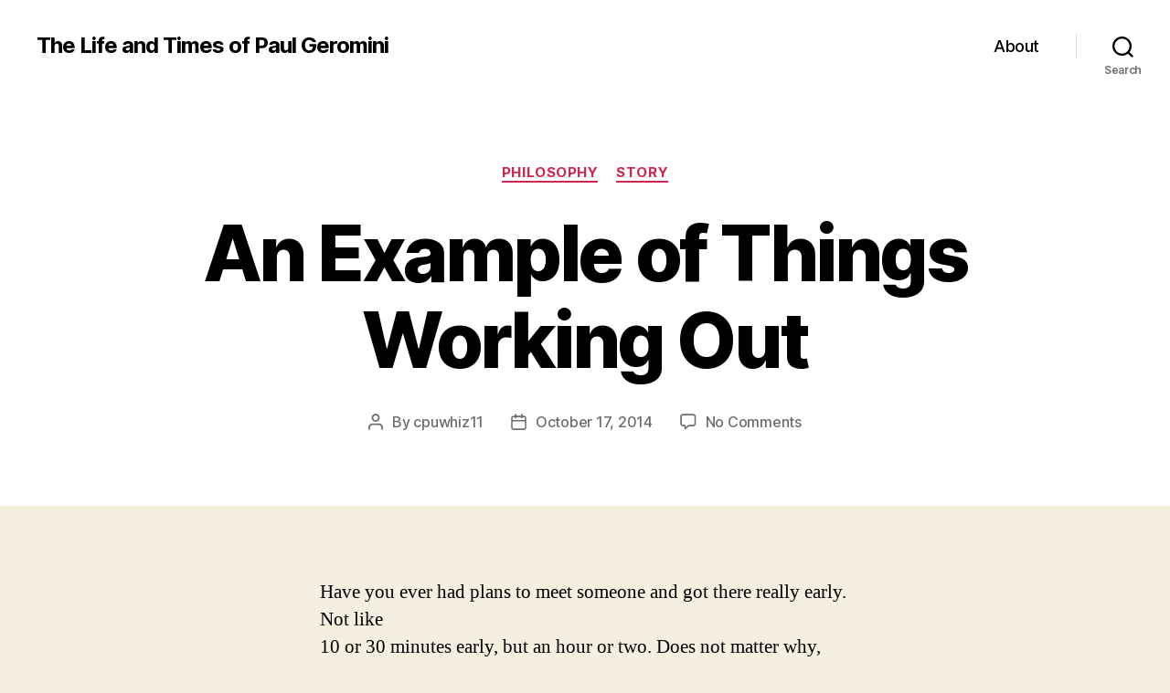

--- FILE ---
content_type: text/html; charset=UTF-8
request_url: https://blog.paulgeromini.com/2014/10/17/an-example-of-things-working-out/
body_size: 13837
content:
<!DOCTYPE html>

<html class="no-js" lang="en-US">

	<head>

		<meta charset="UTF-8">
		<meta name="viewport" content="width=device-width, initial-scale=1.0">

		<link rel="profile" href="https://gmpg.org/xfn/11">

		<title>An Example of Things Working Out &#8211; The Life and Times of Paul Geromini</title>
<meta name='robots' content='max-image-preview:large' />
	<style>img:is([sizes="auto" i], [sizes^="auto," i]) { contain-intrinsic-size: 3000px 1500px }</style>
	<link rel="alternate" type="application/rss+xml" title="The Life and Times of Paul Geromini &raquo; Feed" href="https://blog.paulgeromini.com/feed/" />
<link rel="alternate" type="application/rss+xml" title="The Life and Times of Paul Geromini &raquo; Comments Feed" href="https://blog.paulgeromini.com/comments/feed/" />
<link rel="alternate" type="application/rss+xml" title="The Life and Times of Paul Geromini &raquo; An Example of Things Working Out Comments Feed" href="https://blog.paulgeromini.com/2014/10/17/an-example-of-things-working-out/feed/" />
<script>
window._wpemojiSettings = {"baseUrl":"https:\/\/s.w.org\/images\/core\/emoji\/16.0.1\/72x72\/","ext":".png","svgUrl":"https:\/\/s.w.org\/images\/core\/emoji\/16.0.1\/svg\/","svgExt":".svg","source":{"concatemoji":"https:\/\/blog.paulgeromini.com\/wp-includes\/js\/wp-emoji-release.min.js?ver=6.8.3"}};
/*! This file is auto-generated */
!function(s,n){var o,i,e;function c(e){try{var t={supportTests:e,timestamp:(new Date).valueOf()};sessionStorage.setItem(o,JSON.stringify(t))}catch(e){}}function p(e,t,n){e.clearRect(0,0,e.canvas.width,e.canvas.height),e.fillText(t,0,0);var t=new Uint32Array(e.getImageData(0,0,e.canvas.width,e.canvas.height).data),a=(e.clearRect(0,0,e.canvas.width,e.canvas.height),e.fillText(n,0,0),new Uint32Array(e.getImageData(0,0,e.canvas.width,e.canvas.height).data));return t.every(function(e,t){return e===a[t]})}function u(e,t){e.clearRect(0,0,e.canvas.width,e.canvas.height),e.fillText(t,0,0);for(var n=e.getImageData(16,16,1,1),a=0;a<n.data.length;a++)if(0!==n.data[a])return!1;return!0}function f(e,t,n,a){switch(t){case"flag":return n(e,"\ud83c\udff3\ufe0f\u200d\u26a7\ufe0f","\ud83c\udff3\ufe0f\u200b\u26a7\ufe0f")?!1:!n(e,"\ud83c\udde8\ud83c\uddf6","\ud83c\udde8\u200b\ud83c\uddf6")&&!n(e,"\ud83c\udff4\udb40\udc67\udb40\udc62\udb40\udc65\udb40\udc6e\udb40\udc67\udb40\udc7f","\ud83c\udff4\u200b\udb40\udc67\u200b\udb40\udc62\u200b\udb40\udc65\u200b\udb40\udc6e\u200b\udb40\udc67\u200b\udb40\udc7f");case"emoji":return!a(e,"\ud83e\udedf")}return!1}function g(e,t,n,a){var r="undefined"!=typeof WorkerGlobalScope&&self instanceof WorkerGlobalScope?new OffscreenCanvas(300,150):s.createElement("canvas"),o=r.getContext("2d",{willReadFrequently:!0}),i=(o.textBaseline="top",o.font="600 32px Arial",{});return e.forEach(function(e){i[e]=t(o,e,n,a)}),i}function t(e){var t=s.createElement("script");t.src=e,t.defer=!0,s.head.appendChild(t)}"undefined"!=typeof Promise&&(o="wpEmojiSettingsSupports",i=["flag","emoji"],n.supports={everything:!0,everythingExceptFlag:!0},e=new Promise(function(e){s.addEventListener("DOMContentLoaded",e,{once:!0})}),new Promise(function(t){var n=function(){try{var e=JSON.parse(sessionStorage.getItem(o));if("object"==typeof e&&"number"==typeof e.timestamp&&(new Date).valueOf()<e.timestamp+604800&&"object"==typeof e.supportTests)return e.supportTests}catch(e){}return null}();if(!n){if("undefined"!=typeof Worker&&"undefined"!=typeof OffscreenCanvas&&"undefined"!=typeof URL&&URL.createObjectURL&&"undefined"!=typeof Blob)try{var e="postMessage("+g.toString()+"("+[JSON.stringify(i),f.toString(),p.toString(),u.toString()].join(",")+"));",a=new Blob([e],{type:"text/javascript"}),r=new Worker(URL.createObjectURL(a),{name:"wpTestEmojiSupports"});return void(r.onmessage=function(e){c(n=e.data),r.terminate(),t(n)})}catch(e){}c(n=g(i,f,p,u))}t(n)}).then(function(e){for(var t in e)n.supports[t]=e[t],n.supports.everything=n.supports.everything&&n.supports[t],"flag"!==t&&(n.supports.everythingExceptFlag=n.supports.everythingExceptFlag&&n.supports[t]);n.supports.everythingExceptFlag=n.supports.everythingExceptFlag&&!n.supports.flag,n.DOMReady=!1,n.readyCallback=function(){n.DOMReady=!0}}).then(function(){return e}).then(function(){var e;n.supports.everything||(n.readyCallback(),(e=n.source||{}).concatemoji?t(e.concatemoji):e.wpemoji&&e.twemoji&&(t(e.twemoji),t(e.wpemoji)))}))}((window,document),window._wpemojiSettings);
</script>
<style id='wp-emoji-styles-inline-css'>

	img.wp-smiley, img.emoji {
		display: inline !important;
		border: none !important;
		box-shadow: none !important;
		height: 1em !important;
		width: 1em !important;
		margin: 0 0.07em !important;
		vertical-align: -0.1em !important;
		background: none !important;
		padding: 0 !important;
	}
</style>
<link rel='stylesheet' id='wp-block-library-css' href='https://blog.paulgeromini.com/wp-includes/css/dist/block-library/style.min.css?ver=6.8.3' media='all' />
<style id='classic-theme-styles-inline-css'>
/*! This file is auto-generated */
.wp-block-button__link{color:#fff;background-color:#32373c;border-radius:9999px;box-shadow:none;text-decoration:none;padding:calc(.667em + 2px) calc(1.333em + 2px);font-size:1.125em}.wp-block-file__button{background:#32373c;color:#fff;text-decoration:none}
</style>
<style id='global-styles-inline-css'>
:root{--wp--preset--aspect-ratio--square: 1;--wp--preset--aspect-ratio--4-3: 4/3;--wp--preset--aspect-ratio--3-4: 3/4;--wp--preset--aspect-ratio--3-2: 3/2;--wp--preset--aspect-ratio--2-3: 2/3;--wp--preset--aspect-ratio--16-9: 16/9;--wp--preset--aspect-ratio--9-16: 9/16;--wp--preset--color--black: #000000;--wp--preset--color--cyan-bluish-gray: #abb8c3;--wp--preset--color--white: #ffffff;--wp--preset--color--pale-pink: #f78da7;--wp--preset--color--vivid-red: #cf2e2e;--wp--preset--color--luminous-vivid-orange: #ff6900;--wp--preset--color--luminous-vivid-amber: #fcb900;--wp--preset--color--light-green-cyan: #7bdcb5;--wp--preset--color--vivid-green-cyan: #00d084;--wp--preset--color--pale-cyan-blue: #8ed1fc;--wp--preset--color--vivid-cyan-blue: #0693e3;--wp--preset--color--vivid-purple: #9b51e0;--wp--preset--color--accent: #cd2653;--wp--preset--color--primary: #000000;--wp--preset--color--secondary: #6d6d6d;--wp--preset--color--subtle-background: #dcd7ca;--wp--preset--color--background: #f5efe0;--wp--preset--gradient--vivid-cyan-blue-to-vivid-purple: linear-gradient(135deg,rgba(6,147,227,1) 0%,rgb(155,81,224) 100%);--wp--preset--gradient--light-green-cyan-to-vivid-green-cyan: linear-gradient(135deg,rgb(122,220,180) 0%,rgb(0,208,130) 100%);--wp--preset--gradient--luminous-vivid-amber-to-luminous-vivid-orange: linear-gradient(135deg,rgba(252,185,0,1) 0%,rgba(255,105,0,1) 100%);--wp--preset--gradient--luminous-vivid-orange-to-vivid-red: linear-gradient(135deg,rgba(255,105,0,1) 0%,rgb(207,46,46) 100%);--wp--preset--gradient--very-light-gray-to-cyan-bluish-gray: linear-gradient(135deg,rgb(238,238,238) 0%,rgb(169,184,195) 100%);--wp--preset--gradient--cool-to-warm-spectrum: linear-gradient(135deg,rgb(74,234,220) 0%,rgb(151,120,209) 20%,rgb(207,42,186) 40%,rgb(238,44,130) 60%,rgb(251,105,98) 80%,rgb(254,248,76) 100%);--wp--preset--gradient--blush-light-purple: linear-gradient(135deg,rgb(255,206,236) 0%,rgb(152,150,240) 100%);--wp--preset--gradient--blush-bordeaux: linear-gradient(135deg,rgb(254,205,165) 0%,rgb(254,45,45) 50%,rgb(107,0,62) 100%);--wp--preset--gradient--luminous-dusk: linear-gradient(135deg,rgb(255,203,112) 0%,rgb(199,81,192) 50%,rgb(65,88,208) 100%);--wp--preset--gradient--pale-ocean: linear-gradient(135deg,rgb(255,245,203) 0%,rgb(182,227,212) 50%,rgb(51,167,181) 100%);--wp--preset--gradient--electric-grass: linear-gradient(135deg,rgb(202,248,128) 0%,rgb(113,206,126) 100%);--wp--preset--gradient--midnight: linear-gradient(135deg,rgb(2,3,129) 0%,rgb(40,116,252) 100%);--wp--preset--font-size--small: 18px;--wp--preset--font-size--medium: 20px;--wp--preset--font-size--large: 26.25px;--wp--preset--font-size--x-large: 42px;--wp--preset--font-size--normal: 21px;--wp--preset--font-size--larger: 32px;--wp--preset--spacing--20: 0.44rem;--wp--preset--spacing--30: 0.67rem;--wp--preset--spacing--40: 1rem;--wp--preset--spacing--50: 1.5rem;--wp--preset--spacing--60: 2.25rem;--wp--preset--spacing--70: 3.38rem;--wp--preset--spacing--80: 5.06rem;--wp--preset--shadow--natural: 6px 6px 9px rgba(0, 0, 0, 0.2);--wp--preset--shadow--deep: 12px 12px 50px rgba(0, 0, 0, 0.4);--wp--preset--shadow--sharp: 6px 6px 0px rgba(0, 0, 0, 0.2);--wp--preset--shadow--outlined: 6px 6px 0px -3px rgba(255, 255, 255, 1), 6px 6px rgba(0, 0, 0, 1);--wp--preset--shadow--crisp: 6px 6px 0px rgba(0, 0, 0, 1);}:where(.is-layout-flex){gap: 0.5em;}:where(.is-layout-grid){gap: 0.5em;}body .is-layout-flex{display: flex;}.is-layout-flex{flex-wrap: wrap;align-items: center;}.is-layout-flex > :is(*, div){margin: 0;}body .is-layout-grid{display: grid;}.is-layout-grid > :is(*, div){margin: 0;}:where(.wp-block-columns.is-layout-flex){gap: 2em;}:where(.wp-block-columns.is-layout-grid){gap: 2em;}:where(.wp-block-post-template.is-layout-flex){gap: 1.25em;}:where(.wp-block-post-template.is-layout-grid){gap: 1.25em;}.has-black-color{color: var(--wp--preset--color--black) !important;}.has-cyan-bluish-gray-color{color: var(--wp--preset--color--cyan-bluish-gray) !important;}.has-white-color{color: var(--wp--preset--color--white) !important;}.has-pale-pink-color{color: var(--wp--preset--color--pale-pink) !important;}.has-vivid-red-color{color: var(--wp--preset--color--vivid-red) !important;}.has-luminous-vivid-orange-color{color: var(--wp--preset--color--luminous-vivid-orange) !important;}.has-luminous-vivid-amber-color{color: var(--wp--preset--color--luminous-vivid-amber) !important;}.has-light-green-cyan-color{color: var(--wp--preset--color--light-green-cyan) !important;}.has-vivid-green-cyan-color{color: var(--wp--preset--color--vivid-green-cyan) !important;}.has-pale-cyan-blue-color{color: var(--wp--preset--color--pale-cyan-blue) !important;}.has-vivid-cyan-blue-color{color: var(--wp--preset--color--vivid-cyan-blue) !important;}.has-vivid-purple-color{color: var(--wp--preset--color--vivid-purple) !important;}.has-black-background-color{background-color: var(--wp--preset--color--black) !important;}.has-cyan-bluish-gray-background-color{background-color: var(--wp--preset--color--cyan-bluish-gray) !important;}.has-white-background-color{background-color: var(--wp--preset--color--white) !important;}.has-pale-pink-background-color{background-color: var(--wp--preset--color--pale-pink) !important;}.has-vivid-red-background-color{background-color: var(--wp--preset--color--vivid-red) !important;}.has-luminous-vivid-orange-background-color{background-color: var(--wp--preset--color--luminous-vivid-orange) !important;}.has-luminous-vivid-amber-background-color{background-color: var(--wp--preset--color--luminous-vivid-amber) !important;}.has-light-green-cyan-background-color{background-color: var(--wp--preset--color--light-green-cyan) !important;}.has-vivid-green-cyan-background-color{background-color: var(--wp--preset--color--vivid-green-cyan) !important;}.has-pale-cyan-blue-background-color{background-color: var(--wp--preset--color--pale-cyan-blue) !important;}.has-vivid-cyan-blue-background-color{background-color: var(--wp--preset--color--vivid-cyan-blue) !important;}.has-vivid-purple-background-color{background-color: var(--wp--preset--color--vivid-purple) !important;}.has-black-border-color{border-color: var(--wp--preset--color--black) !important;}.has-cyan-bluish-gray-border-color{border-color: var(--wp--preset--color--cyan-bluish-gray) !important;}.has-white-border-color{border-color: var(--wp--preset--color--white) !important;}.has-pale-pink-border-color{border-color: var(--wp--preset--color--pale-pink) !important;}.has-vivid-red-border-color{border-color: var(--wp--preset--color--vivid-red) !important;}.has-luminous-vivid-orange-border-color{border-color: var(--wp--preset--color--luminous-vivid-orange) !important;}.has-luminous-vivid-amber-border-color{border-color: var(--wp--preset--color--luminous-vivid-amber) !important;}.has-light-green-cyan-border-color{border-color: var(--wp--preset--color--light-green-cyan) !important;}.has-vivid-green-cyan-border-color{border-color: var(--wp--preset--color--vivid-green-cyan) !important;}.has-pale-cyan-blue-border-color{border-color: var(--wp--preset--color--pale-cyan-blue) !important;}.has-vivid-cyan-blue-border-color{border-color: var(--wp--preset--color--vivid-cyan-blue) !important;}.has-vivid-purple-border-color{border-color: var(--wp--preset--color--vivid-purple) !important;}.has-vivid-cyan-blue-to-vivid-purple-gradient-background{background: var(--wp--preset--gradient--vivid-cyan-blue-to-vivid-purple) !important;}.has-light-green-cyan-to-vivid-green-cyan-gradient-background{background: var(--wp--preset--gradient--light-green-cyan-to-vivid-green-cyan) !important;}.has-luminous-vivid-amber-to-luminous-vivid-orange-gradient-background{background: var(--wp--preset--gradient--luminous-vivid-amber-to-luminous-vivid-orange) !important;}.has-luminous-vivid-orange-to-vivid-red-gradient-background{background: var(--wp--preset--gradient--luminous-vivid-orange-to-vivid-red) !important;}.has-very-light-gray-to-cyan-bluish-gray-gradient-background{background: var(--wp--preset--gradient--very-light-gray-to-cyan-bluish-gray) !important;}.has-cool-to-warm-spectrum-gradient-background{background: var(--wp--preset--gradient--cool-to-warm-spectrum) !important;}.has-blush-light-purple-gradient-background{background: var(--wp--preset--gradient--blush-light-purple) !important;}.has-blush-bordeaux-gradient-background{background: var(--wp--preset--gradient--blush-bordeaux) !important;}.has-luminous-dusk-gradient-background{background: var(--wp--preset--gradient--luminous-dusk) !important;}.has-pale-ocean-gradient-background{background: var(--wp--preset--gradient--pale-ocean) !important;}.has-electric-grass-gradient-background{background: var(--wp--preset--gradient--electric-grass) !important;}.has-midnight-gradient-background{background: var(--wp--preset--gradient--midnight) !important;}.has-small-font-size{font-size: var(--wp--preset--font-size--small) !important;}.has-medium-font-size{font-size: var(--wp--preset--font-size--medium) !important;}.has-large-font-size{font-size: var(--wp--preset--font-size--large) !important;}.has-x-large-font-size{font-size: var(--wp--preset--font-size--x-large) !important;}
:where(.wp-block-post-template.is-layout-flex){gap: 1.25em;}:where(.wp-block-post-template.is-layout-grid){gap: 1.25em;}
:where(.wp-block-columns.is-layout-flex){gap: 2em;}:where(.wp-block-columns.is-layout-grid){gap: 2em;}
:root :where(.wp-block-pullquote){font-size: 1.5em;line-height: 1.6;}
</style>
<link rel='stylesheet' id='twentytwenty-style-css' href='https://blog.paulgeromini.com/wp-content/themes/twentytwenty/style.css?ver=2.9' media='all' />
<style id='twentytwenty-style-inline-css'>
.color-accent,.color-accent-hover:hover,.color-accent-hover:focus,:root .has-accent-color,.has-drop-cap:not(:focus):first-letter,.wp-block-button.is-style-outline,a { color: #cd2653; }blockquote,.border-color-accent,.border-color-accent-hover:hover,.border-color-accent-hover:focus { border-color: #cd2653; }button,.button,.faux-button,.wp-block-button__link,.wp-block-file .wp-block-file__button,input[type="button"],input[type="reset"],input[type="submit"],.bg-accent,.bg-accent-hover:hover,.bg-accent-hover:focus,:root .has-accent-background-color,.comment-reply-link { background-color: #cd2653; }.fill-children-accent,.fill-children-accent * { fill: #cd2653; }body,.entry-title a,:root .has-primary-color { color: #000000; }:root .has-primary-background-color { background-color: #000000; }cite,figcaption,.wp-caption-text,.post-meta,.entry-content .wp-block-archives li,.entry-content .wp-block-categories li,.entry-content .wp-block-latest-posts li,.wp-block-latest-comments__comment-date,.wp-block-latest-posts__post-date,.wp-block-embed figcaption,.wp-block-image figcaption,.wp-block-pullquote cite,.comment-metadata,.comment-respond .comment-notes,.comment-respond .logged-in-as,.pagination .dots,.entry-content hr:not(.has-background),hr.styled-separator,:root .has-secondary-color { color: #6d6d6d; }:root .has-secondary-background-color { background-color: #6d6d6d; }pre,fieldset,input,textarea,table,table *,hr { border-color: #dcd7ca; }caption,code,code,kbd,samp,.wp-block-table.is-style-stripes tbody tr:nth-child(odd),:root .has-subtle-background-background-color { background-color: #dcd7ca; }.wp-block-table.is-style-stripes { border-bottom-color: #dcd7ca; }.wp-block-latest-posts.is-grid li { border-top-color: #dcd7ca; }:root .has-subtle-background-color { color: #dcd7ca; }body:not(.overlay-header) .primary-menu > li > a,body:not(.overlay-header) .primary-menu > li > .icon,.modal-menu a,.footer-menu a, .footer-widgets a:where(:not(.wp-block-button__link)),#site-footer .wp-block-button.is-style-outline,.wp-block-pullquote:before,.singular:not(.overlay-header) .entry-header a,.archive-header a,.header-footer-group .color-accent,.header-footer-group .color-accent-hover:hover { color: #cd2653; }.social-icons a,#site-footer button:not(.toggle),#site-footer .button,#site-footer .faux-button,#site-footer .wp-block-button__link,#site-footer .wp-block-file__button,#site-footer input[type="button"],#site-footer input[type="reset"],#site-footer input[type="submit"] { background-color: #cd2653; }.header-footer-group,body:not(.overlay-header) #site-header .toggle,.menu-modal .toggle { color: #000000; }body:not(.overlay-header) .primary-menu ul { background-color: #000000; }body:not(.overlay-header) .primary-menu > li > ul:after { border-bottom-color: #000000; }body:not(.overlay-header) .primary-menu ul ul:after { border-left-color: #000000; }.site-description,body:not(.overlay-header) .toggle-inner .toggle-text,.widget .post-date,.widget .rss-date,.widget_archive li,.widget_categories li,.widget cite,.widget_pages li,.widget_meta li,.widget_nav_menu li,.powered-by-wordpress,.footer-credits .privacy-policy,.to-the-top,.singular .entry-header .post-meta,.singular:not(.overlay-header) .entry-header .post-meta a { color: #6d6d6d; }.header-footer-group pre,.header-footer-group fieldset,.header-footer-group input,.header-footer-group textarea,.header-footer-group table,.header-footer-group table *,.footer-nav-widgets-wrapper,#site-footer,.menu-modal nav *,.footer-widgets-outer-wrapper,.footer-top { border-color: #dcd7ca; }.header-footer-group table caption,body:not(.overlay-header) .header-inner .toggle-wrapper::before { background-color: #dcd7ca; }
</style>
<link rel='stylesheet' id='twentytwenty-fonts-css' href='https://blog.paulgeromini.com/wp-content/themes/twentytwenty/assets/css/font-inter.css?ver=2.9' media='all' />
<link rel='stylesheet' id='twentytwenty-print-style-css' href='https://blog.paulgeromini.com/wp-content/themes/twentytwenty/print.css?ver=2.9' media='print' />
<script src="https://blog.paulgeromini.com/wp-content/themes/twentytwenty/assets/js/index.js?ver=2.9" id="twentytwenty-js-js" defer data-wp-strategy="defer"></script>
<link rel="https://api.w.org/" href="https://blog.paulgeromini.com/wp-json/" /><link rel="alternate" title="JSON" type="application/json" href="https://blog.paulgeromini.com/wp-json/wp/v2/posts/39" /><link rel="EditURI" type="application/rsd+xml" title="RSD" href="https://blog.paulgeromini.com/xmlrpc.php?rsd" />
<meta name="generator" content="WordPress 6.8.3" />
<link rel="canonical" href="https://blog.paulgeromini.com/2014/10/17/an-example-of-things-working-out/" />
<link rel='shortlink' href='https://blog.paulgeromini.com/?p=39' />
<link rel="alternate" title="oEmbed (JSON)" type="application/json+oembed" href="https://blog.paulgeromini.com/wp-json/oembed/1.0/embed?url=https%3A%2F%2Fblog.paulgeromini.com%2F2014%2F10%2F17%2Fan-example-of-things-working-out%2F" />
<link rel="alternate" title="oEmbed (XML)" type="text/xml+oembed" href="https://blog.paulgeromini.com/wp-json/oembed/1.0/embed?url=https%3A%2F%2Fblog.paulgeromini.com%2F2014%2F10%2F17%2Fan-example-of-things-working-out%2F&#038;format=xml" />
	<script>document.documentElement.className = document.documentElement.className.replace( 'no-js', 'js' );</script>
	<style>.recentcomments a{display:inline !important;padding:0 !important;margin:0 !important;}</style>				<style type="text/css" id="c4wp-checkout-css">
					.woocommerce-checkout .c4wp_captcha_field {
						margin-bottom: 10px;
						margin-top: 15px;
						position: relative;
						display: inline-block;
					}
				</style>
							<style type="text/css" id="c4wp-v3-lp-form-css">
				.login #login, .login #lostpasswordform {
					min-width: 350px !important;
				}
				.wpforms-field-c4wp iframe {
					width: 100% !important;
				}
			</style>
			
	</head>

	<body class="wp-singular post-template-default single single-post postid-39 single-format-standard wp-embed-responsive wp-theme-twentytwenty singular enable-search-modal missing-post-thumbnail has-single-pagination showing-comments show-avatars footer-top-visible">

		<a class="skip-link screen-reader-text" href="#site-content">Skip to the content</a>
		<header id="site-header" class="header-footer-group">

			<div class="header-inner section-inner">

				<div class="header-titles-wrapper">

					
						<button class="toggle search-toggle mobile-search-toggle" data-toggle-target=".search-modal" data-toggle-body-class="showing-search-modal" data-set-focus=".search-modal .search-field" aria-expanded="false">
							<span class="toggle-inner">
								<span class="toggle-icon">
									<svg class="svg-icon" aria-hidden="true" role="img" focusable="false" xmlns="http://www.w3.org/2000/svg" width="23" height="23" viewBox="0 0 23 23"><path d="M38.710696,48.0601792 L43,52.3494831 L41.3494831,54 L37.0601792,49.710696 C35.2632422,51.1481185 32.9839107,52.0076499 30.5038249,52.0076499 C24.7027226,52.0076499 20,47.3049272 20,41.5038249 C20,35.7027226 24.7027226,31 30.5038249,31 C36.3049272,31 41.0076499,35.7027226 41.0076499,41.5038249 C41.0076499,43.9839107 40.1481185,46.2632422 38.710696,48.0601792 Z M36.3875844,47.1716785 C37.8030221,45.7026647 38.6734666,43.7048964 38.6734666,41.5038249 C38.6734666,36.9918565 35.0157934,33.3341833 30.5038249,33.3341833 C25.9918565,33.3341833 22.3341833,36.9918565 22.3341833,41.5038249 C22.3341833,46.0157934 25.9918565,49.6734666 30.5038249,49.6734666 C32.7048964,49.6734666 34.7026647,48.8030221 36.1716785,47.3875844 C36.2023931,47.347638 36.2360451,47.3092237 36.2726343,47.2726343 C36.3092237,47.2360451 36.347638,47.2023931 36.3875844,47.1716785 Z" transform="translate(-20 -31)" /></svg>								</span>
								<span class="toggle-text">Search</span>
							</span>
						</button><!-- .search-toggle -->

					
					<div class="header-titles">

						<div class="site-title faux-heading"><a href="https://blog.paulgeromini.com/" rel="home">The Life and Times of Paul Geromini</a></div>
					</div><!-- .header-titles -->

					<button class="toggle nav-toggle mobile-nav-toggle" data-toggle-target=".menu-modal"  data-toggle-body-class="showing-menu-modal" aria-expanded="false" data-set-focus=".close-nav-toggle">
						<span class="toggle-inner">
							<span class="toggle-icon">
								<svg class="svg-icon" aria-hidden="true" role="img" focusable="false" xmlns="http://www.w3.org/2000/svg" width="26" height="7" viewBox="0 0 26 7"><path fill-rule="evenodd" d="M332.5,45 C330.567003,45 329,43.4329966 329,41.5 C329,39.5670034 330.567003,38 332.5,38 C334.432997,38 336,39.5670034 336,41.5 C336,43.4329966 334.432997,45 332.5,45 Z M342,45 C340.067003,45 338.5,43.4329966 338.5,41.5 C338.5,39.5670034 340.067003,38 342,38 C343.932997,38 345.5,39.5670034 345.5,41.5 C345.5,43.4329966 343.932997,45 342,45 Z M351.5,45 C349.567003,45 348,43.4329966 348,41.5 C348,39.5670034 349.567003,38 351.5,38 C353.432997,38 355,39.5670034 355,41.5 C355,43.4329966 353.432997,45 351.5,45 Z" transform="translate(-329 -38)" /></svg>							</span>
							<span class="toggle-text">Menu</span>
						</span>
					</button><!-- .nav-toggle -->

				</div><!-- .header-titles-wrapper -->

				<div class="header-navigation-wrapper">

					
							<nav class="primary-menu-wrapper" aria-label="Horizontal">

								<ul class="primary-menu reset-list-style">

								<li class="page_item page-item-2"><a href="https://blog.paulgeromini.com/sample-page/">About</a></li>

								</ul>

							</nav><!-- .primary-menu-wrapper -->

						
						<div class="header-toggles hide-no-js">

						
							<div class="toggle-wrapper search-toggle-wrapper">

								<button class="toggle search-toggle desktop-search-toggle" data-toggle-target=".search-modal" data-toggle-body-class="showing-search-modal" data-set-focus=".search-modal .search-field" aria-expanded="false">
									<span class="toggle-inner">
										<svg class="svg-icon" aria-hidden="true" role="img" focusable="false" xmlns="http://www.w3.org/2000/svg" width="23" height="23" viewBox="0 0 23 23"><path d="M38.710696,48.0601792 L43,52.3494831 L41.3494831,54 L37.0601792,49.710696 C35.2632422,51.1481185 32.9839107,52.0076499 30.5038249,52.0076499 C24.7027226,52.0076499 20,47.3049272 20,41.5038249 C20,35.7027226 24.7027226,31 30.5038249,31 C36.3049272,31 41.0076499,35.7027226 41.0076499,41.5038249 C41.0076499,43.9839107 40.1481185,46.2632422 38.710696,48.0601792 Z M36.3875844,47.1716785 C37.8030221,45.7026647 38.6734666,43.7048964 38.6734666,41.5038249 C38.6734666,36.9918565 35.0157934,33.3341833 30.5038249,33.3341833 C25.9918565,33.3341833 22.3341833,36.9918565 22.3341833,41.5038249 C22.3341833,46.0157934 25.9918565,49.6734666 30.5038249,49.6734666 C32.7048964,49.6734666 34.7026647,48.8030221 36.1716785,47.3875844 C36.2023931,47.347638 36.2360451,47.3092237 36.2726343,47.2726343 C36.3092237,47.2360451 36.347638,47.2023931 36.3875844,47.1716785 Z" transform="translate(-20 -31)" /></svg>										<span class="toggle-text">Search</span>
									</span>
								</button><!-- .search-toggle -->

							</div>

							
						</div><!-- .header-toggles -->
						
				</div><!-- .header-navigation-wrapper -->

			</div><!-- .header-inner -->

			<div class="search-modal cover-modal header-footer-group" data-modal-target-string=".search-modal" role="dialog" aria-modal="true" aria-label="Search">

	<div class="search-modal-inner modal-inner">

		<div class="section-inner">

			<form role="search" aria-label="Search for:" method="get" class="search-form" action="https://blog.paulgeromini.com/">
	<label for="search-form-1">
		<span class="screen-reader-text">
			Search for:		</span>
		<input type="search" id="search-form-1" class="search-field" placeholder="Search &hellip;" value="" name="s" />
	</label>
	<input type="submit" class="search-submit" value="Search" />
</form>

			<button class="toggle search-untoggle close-search-toggle fill-children-current-color" data-toggle-target=".search-modal" data-toggle-body-class="showing-search-modal" data-set-focus=".search-modal .search-field">
				<span class="screen-reader-text">
					Close search				</span>
				<svg class="svg-icon" aria-hidden="true" role="img" focusable="false" xmlns="http://www.w3.org/2000/svg" width="16" height="16" viewBox="0 0 16 16"><polygon fill="" fill-rule="evenodd" points="6.852 7.649 .399 1.195 1.445 .149 7.899 6.602 14.352 .149 15.399 1.195 8.945 7.649 15.399 14.102 14.352 15.149 7.899 8.695 1.445 15.149 .399 14.102" /></svg>			</button><!-- .search-toggle -->

		</div><!-- .section-inner -->

	</div><!-- .search-modal-inner -->

</div><!-- .menu-modal -->

		</header><!-- #site-header -->

		
<div class="menu-modal cover-modal header-footer-group" data-modal-target-string=".menu-modal">

	<div class="menu-modal-inner modal-inner">

		<div class="menu-wrapper section-inner">

			<div class="menu-top">

				<button class="toggle close-nav-toggle fill-children-current-color" data-toggle-target=".menu-modal" data-toggle-body-class="showing-menu-modal" data-set-focus=".menu-modal">
					<span class="toggle-text">Close Menu</span>
					<svg class="svg-icon" aria-hidden="true" role="img" focusable="false" xmlns="http://www.w3.org/2000/svg" width="16" height="16" viewBox="0 0 16 16"><polygon fill="" fill-rule="evenodd" points="6.852 7.649 .399 1.195 1.445 .149 7.899 6.602 14.352 .149 15.399 1.195 8.945 7.649 15.399 14.102 14.352 15.149 7.899 8.695 1.445 15.149 .399 14.102" /></svg>				</button><!-- .nav-toggle -->

				
					<nav class="mobile-menu" aria-label="Mobile">

						<ul class="modal-menu reset-list-style">

						<li class="page_item page-item-2"><div class="ancestor-wrapper"><a href="https://blog.paulgeromini.com/sample-page/">About</a></div><!-- .ancestor-wrapper --></li>

						</ul>

					</nav>

					
			</div><!-- .menu-top -->

			<div class="menu-bottom">

				
			</div><!-- .menu-bottom -->

		</div><!-- .menu-wrapper -->

	</div><!-- .menu-modal-inner -->

</div><!-- .menu-modal -->

<main id="site-content">

	
<article class="post-39 post type-post status-publish format-standard hentry category-philosophy category-story" id="post-39">

	
<header class="entry-header has-text-align-center header-footer-group">

	<div class="entry-header-inner section-inner medium">

		
			<div class="entry-categories">
				<span class="screen-reader-text">
					Categories				</span>
				<div class="entry-categories-inner">
					<a href="https://blog.paulgeromini.com/category/philosophy/" rel="category tag">Philosophy</a> <a href="https://blog.paulgeromini.com/category/story/" rel="category tag">Story</a>				</div><!-- .entry-categories-inner -->
			</div><!-- .entry-categories -->

			<h1 class="entry-title">An Example of Things Working Out</h1>
		<div class="post-meta-wrapper post-meta-single post-meta-single-top">

			<ul class="post-meta">

									<li class="post-author meta-wrapper">
						<span class="meta-icon">
							<span class="screen-reader-text">
								Post author							</span>
							<svg class="svg-icon" aria-hidden="true" role="img" focusable="false" xmlns="http://www.w3.org/2000/svg" width="18" height="20" viewBox="0 0 18 20"><path fill="" d="M18,19 C18,19.5522847 17.5522847,20 17,20 C16.4477153,20 16,19.5522847 16,19 L16,17 C16,15.3431458 14.6568542,14 13,14 L5,14 C3.34314575,14 2,15.3431458 2,17 L2,19 C2,19.5522847 1.55228475,20 1,20 C0.44771525,20 0,19.5522847 0,19 L0,17 C0,14.2385763 2.23857625,12 5,12 L13,12 C15.7614237,12 18,14.2385763 18,17 L18,19 Z M9,10 C6.23857625,10 4,7.76142375 4,5 C4,2.23857625 6.23857625,0 9,0 C11.7614237,0 14,2.23857625 14,5 C14,7.76142375 11.7614237,10 9,10 Z M9,8 C10.6568542,8 12,6.65685425 12,5 C12,3.34314575 10.6568542,2 9,2 C7.34314575,2 6,3.34314575 6,5 C6,6.65685425 7.34314575,8 9,8 Z" /></svg>						</span>
						<span class="meta-text">
							By <a href="https://blog.paulgeromini.com/author/cpuwhiz11/">cpuwhiz11</a>						</span>
					</li>
										<li class="post-date meta-wrapper">
						<span class="meta-icon">
							<span class="screen-reader-text">
								Post date							</span>
							<svg class="svg-icon" aria-hidden="true" role="img" focusable="false" xmlns="http://www.w3.org/2000/svg" width="18" height="19" viewBox="0 0 18 19"><path fill="" d="M4.60069444,4.09375 L3.25,4.09375 C2.47334957,4.09375 1.84375,4.72334957 1.84375,5.5 L1.84375,7.26736111 L16.15625,7.26736111 L16.15625,5.5 C16.15625,4.72334957 15.5266504,4.09375 14.75,4.09375 L13.3993056,4.09375 L13.3993056,4.55555556 C13.3993056,5.02154581 13.0215458,5.39930556 12.5555556,5.39930556 C12.0895653,5.39930556 11.7118056,5.02154581 11.7118056,4.55555556 L11.7118056,4.09375 L6.28819444,4.09375 L6.28819444,4.55555556 C6.28819444,5.02154581 5.9104347,5.39930556 5.44444444,5.39930556 C4.97845419,5.39930556 4.60069444,5.02154581 4.60069444,4.55555556 L4.60069444,4.09375 Z M6.28819444,2.40625 L11.7118056,2.40625 L11.7118056,1 C11.7118056,0.534009742 12.0895653,0.15625 12.5555556,0.15625 C13.0215458,0.15625 13.3993056,0.534009742 13.3993056,1 L13.3993056,2.40625 L14.75,2.40625 C16.4586309,2.40625 17.84375,3.79136906 17.84375,5.5 L17.84375,15.875 C17.84375,17.5836309 16.4586309,18.96875 14.75,18.96875 L3.25,18.96875 C1.54136906,18.96875 0.15625,17.5836309 0.15625,15.875 L0.15625,5.5 C0.15625,3.79136906 1.54136906,2.40625 3.25,2.40625 L4.60069444,2.40625 L4.60069444,1 C4.60069444,0.534009742 4.97845419,0.15625 5.44444444,0.15625 C5.9104347,0.15625 6.28819444,0.534009742 6.28819444,1 L6.28819444,2.40625 Z M1.84375,8.95486111 L1.84375,15.875 C1.84375,16.6516504 2.47334957,17.28125 3.25,17.28125 L14.75,17.28125 C15.5266504,17.28125 16.15625,16.6516504 16.15625,15.875 L16.15625,8.95486111 L1.84375,8.95486111 Z" /></svg>						</span>
						<span class="meta-text">
							<a href="https://blog.paulgeromini.com/2014/10/17/an-example-of-things-working-out/">October 17, 2014</a>
						</span>
					</li>
										<li class="post-comment-link meta-wrapper">
						<span class="meta-icon">
							<svg class="svg-icon" aria-hidden="true" role="img" focusable="false" xmlns="http://www.w3.org/2000/svg" width="19" height="19" viewBox="0 0 19 19"><path d="M9.43016863,13.2235931 C9.58624731,13.094699 9.7823475,13.0241935 9.98476849,13.0241935 L15.0564516,13.0241935 C15.8581553,13.0241935 16.5080645,12.3742843 16.5080645,11.5725806 L16.5080645,3.44354839 C16.5080645,2.64184472 15.8581553,1.99193548 15.0564516,1.99193548 L3.44354839,1.99193548 C2.64184472,1.99193548 1.99193548,2.64184472 1.99193548,3.44354839 L1.99193548,11.5725806 C1.99193548,12.3742843 2.64184472,13.0241935 3.44354839,13.0241935 L5.76612903,13.0241935 C6.24715123,13.0241935 6.63709677,13.4141391 6.63709677,13.8951613 L6.63709677,15.5301903 L9.43016863,13.2235931 Z M3.44354839,14.766129 C1.67980032,14.766129 0.25,13.3363287 0.25,11.5725806 L0.25,3.44354839 C0.25,1.67980032 1.67980032,0.25 3.44354839,0.25 L15.0564516,0.25 C16.8201997,0.25 18.25,1.67980032 18.25,3.44354839 L18.25,11.5725806 C18.25,13.3363287 16.8201997,14.766129 15.0564516,14.766129 L10.2979143,14.766129 L6.32072889,18.0506004 C5.75274472,18.5196577 4.89516129,18.1156602 4.89516129,17.3790323 L4.89516129,14.766129 L3.44354839,14.766129 Z" /></svg>						</span>
						<span class="meta-text">
							<a href="https://blog.paulgeromini.com/2014/10/17/an-example-of-things-working-out/#respond">No Comments<span class="screen-reader-text"> on An Example of Things Working Out</span></a>						</span>
					</li>
					
			</ul><!-- .post-meta -->

		</div><!-- .post-meta-wrapper -->

		
	</div><!-- .entry-header-inner -->

</header><!-- .entry-header -->

	<div class="post-inner thin ">

		<div class="entry-content">

			<p>Have you ever had plans to meet someone and got there really early. Not like<br />
10 or 30 minutes early, but an hour or two. Does not matter why, maybe you got<br />
the time wrong, or vastly over estimated how long it would take to get there.<br />
What would you do while you waited? Would you get a snack, try and find<br />
something to read, sit around aimlessly? Me, I like to walk around wherever I<br />
am. Maybe it is a big building with a lot of corridors. Perhaps it is a school<br />
ground with some forest paths. Regardless, it is time for an unplanned<br />
constitutional. Maybe I go left, maybe I go right. Perhaps I take this path,<br />
perhaps I take the other. I will not quote Frost at you, but you get the idea.<br />
Sometimes I see people, sometimes I do not, depends where I am. Not the point<br />
of the exercise. I am just burning time waiting. And yet, something else is at<br />
play here. The walk is time limited. You have an end time at which your<br />
wanderings must stop. What if that were not true, what if you just kept walking<br />
and saw everything you could? What would change? Maybe you would see something<br />
unexpected or maybe, low odds that it might be, you would change? This is a<br />
little story of how little things changed me.</p>
<p>Back in University (sometimes it is fun to be pretentious) a few days before<br />
my first undergraduate class there was a club fair. A kind of menagerie where<br />
people convince you to join their clique. The school had a pretty clever play<br />
of only serving lunch that day next to the club fair. So I found myself eating<br />
some Aramark &#8216;food&#8217; and poking around the tables. Nothing much of interest to<br />
me. I got hit up to join the Society of Black Engineers. Which got the academic<br />
intent right, but maybe missed some other clues. We live in a color blind<br />
society though so I cannot fault them. Things were pretty much a dud so I<br />
started to work my way back to my dorm. Oddly though, while I was making my<br />
exit, I spotted a friend from high school poking around a club table. This was<br />
surprising for two reasons:</p>
<p>1. This friend was a year older than I, yet remembered me.</p>
<p>2. I had no idea he went to this school.</p>
<p>It was a pleasant surprise, serendipitous for those of you studying for<br />
<a href="http://en.wikipedia.org/wiki/University_Challenge">University<br />
Challenge</a>. There was some minor talking had. It was a hot day. He was<br />
actually there to promote a club, The Society of Physics Students (presumably<br />
all college clubs are societies). Not that he was a major player in the<br />
organization. I suspect, like me, he was there for lunch and wanted to eat near<br />
some people he knew. Regardless, it was fun, speaking of things past and<br />
present. The club was running some simple experiments, playing with a spinning<br />
wheel to show angular momentum, physic things. They gave me the first meeting<br />
date, whatever, I did not really care.</p>
<p>A week goes by, turns out I do care. New school, new Paul. One of those<br />
points turned out to be true. So I am looking for the room, a little before the<br />
meeting time, and the thing about Umass Lowell is they named these two building<br />
next to each other Olsen and Olney. Incredibly easy to get missed up. So,<br />
expectedly, I go to the wrong room first. The tip off was it was an office, and<br />
the second clue was it was empty. I go to the other building and try the same<br />
room number over there. I give the door a tentative push, it is locked, key<br />
card reader outside. How could it be this room? Why would it be locked? At<br />
least the other one was open. So that was an anticlimax, but I know know the<br />
building names a little better. I am walking away with my back to the door when<br />
it opens which I was not expecting to happen.</p>
<p>&#8220;You looking for SPS?&#8221;</p>
<p>&#8220;Yes&#8221;</p>
<p>&#8220;Cool&#8221;</p>
<p>That is not the exact conversation, but it is the intent. I became an SPS<br />
member a handful of minutes later even though I was not studying physics nor<br />
taking a physics class. Then I made some new friends who would be one of the<br />
few constants for my next four years. The name of the club was SPS, but it was<br />
more of a social than academic organization. Very useful to know people who<br />
were more experienced than I in many fields. They kept me in the loop for<br />
things to do and kept me sane. I remember the dinners we would have. Hour long<br />
affairs, people coming and going. Leaving far after closing time. I never ate<br />
and talked so much in a cafeteria before. Six years on the contact has lessened<br />
with distance, but we still drop notes on occasion.</p>
<p>Now consider one point in this story. The locked door. What if I had not<br />
pushed it? No one would have know I was there, I would not have been in SPS,<br />
and my life would be lesser for it. Now how often does that &#8216;what if&#8217; happen? I<br />
got lucky this time, but I am sure I missed the connection more often than<br />
not.</p>
<p>Just got to keep walking I guess.</p>

		</div><!-- .entry-content -->

	</div><!-- .post-inner -->

	<div class="section-inner">
		
	</div><!-- .section-inner -->

	
	<nav class="pagination-single section-inner" aria-label="Post">

		<hr class="styled-separator is-style-wide" aria-hidden="true" />

		<div class="pagination-single-inner">

			
				<a class="previous-post" href="https://blog.paulgeromini.com/2014/10/06/oracle-openworld-and-javaone-2014/">
					<span class="arrow" aria-hidden="true">&larr;</span>
					<span class="title"><span class="title-inner">Oracle OpenWorld and JavaOne 2014</span></span>
				</a>

				
				<a class="next-post" href="https://blog.paulgeromini.com/2014/11/07/your-system-is-finite/">
					<span class="arrow" aria-hidden="true">&rarr;</span>
						<span class="title"><span class="title-inner">Your System is Finite</span></span>
				</a>
				
		</div><!-- .pagination-single-inner -->

		<hr class="styled-separator is-style-wide" aria-hidden="true" />

	</nav><!-- .pagination-single -->

	
		<div class="comments-wrapper section-inner">

				<div id="respond" class="comment-respond">
		<h2 id="reply-title" class="comment-reply-title">Leave a Reply <small><a rel="nofollow" id="cancel-comment-reply-link" href="/2014/10/17/an-example-of-things-working-out/#respond" style="display:none;">Cancel reply</a></small></h2><p class="must-log-in">You must be <a href="https://blog.paulgeromini.com/wp-login.php?redirect_to=https%3A%2F%2Fblog.paulgeromini.com%2F2014%2F10%2F17%2Fan-example-of-things-working-out%2F">logged in</a> to post a comment.</p>	</div><!-- #respond -->
	
		</div><!-- .comments-wrapper -->

		
</article><!-- .post -->

</main><!-- #site-content -->


	<div class="footer-nav-widgets-wrapper header-footer-group">

		<div class="footer-inner section-inner">

			
			
				<aside class="footer-widgets-outer-wrapper">

					<div class="footer-widgets-wrapper">

						
							<div class="footer-widgets column-one grid-item">
								<div class="widget widget_search"><div class="widget-content"><form role="search"  method="get" class="search-form" action="https://blog.paulgeromini.com/">
	<label for="search-form-2">
		<span class="screen-reader-text">
			Search for:		</span>
		<input type="search" id="search-form-2" class="search-field" placeholder="Search &hellip;" value="" name="s" />
	</label>
	<input type="submit" class="search-submit" value="Search" />
</form>
</div></div>
		<div class="widget widget_recent_entries"><div class="widget-content">
		<h2 class="widget-title subheading heading-size-3">Recent Posts</h2><nav aria-label="Recent Posts">
		<ul>
											<li>
					<a href="https://blog.paulgeromini.com/2025/07/23/amv-the-bloody-refrain/">AMV: The Bloody Refrain</a>
									</li>
											<li>
					<a href="https://blog.paulgeromini.com/2025/06/24/amv-some-memories-are-more-clear-than-others/">AMV: Some Memories Are More Clear Than Others</a>
									</li>
											<li>
					<a href="https://blog.paulgeromini.com/2025/06/11/amv-class-warfare/">AMV: Class Warfare</a>
									</li>
											<li>
					<a href="https://blog.paulgeromini.com/2025/05/27/eight-years-at-netnumber-now-titan-ium-owned-by-lumine/">Eight Years at NetNumber (now Titan.ium owned by Lumine)</a>
									</li>
											<li>
					<a href="https://blog.paulgeromini.com/2025/05/23/amv-my-hearing-is-bad/">AMV: My Hearing is Bad</a>
									</li>
					</ul>

		</nav></div></div><div class="widget widget_recent_comments"><div class="widget-content"><h2 class="widget-title subheading heading-size-3">Recent Comments</h2><nav aria-label="Recent Comments"><ul id="recentcomments"><li class="recentcomments"><span class="comment-author-link"><a href="https://blog.paulgeromini.com/2025/03/04/amv-irias-darkplace-a-quadriptych-fairy-tale/" class="url" rel="ugc">AMV: Iria&#8217;s Darkplace &#8211; A Quadriptych Fairy Tale &#8211; The Life and Times of Paul Geromini</a></span> on <a href="https://blog.paulgeromini.com/2024/07/05/amv-series-patriotism/#comment-9">AMV Series: Patriotism</a></li><li class="recentcomments"><span class="comment-author-link"><a href="https://blog.paulgeromini.com/2024/08/08/amv-the-secondary-target/" class="url" rel="ugc">AMV: The Secondary Target &#8211; The Life and Times of Paul Geromini</a></span> on <a href="https://blog.paulgeromini.com/2023/06/29/amv-many-faces-one-story-the-japanese-siege-of-port-arthur/#comment-8">AMV: Many Faces, One Story: The Japanese Siege of Port Arthur</a></li><li class="recentcomments"><span class="comment-author-link"><a href="https://blog.paulgeromini.com/2024/05/28/seven-years-at-netnumber-now-titan-ium-owned-by-lumine/" class="url" rel="ugc">Seven Years at NetNumber (now Titan.ium owned by Lumine) &#8211; The Life and Times of Paul Geromini</a></span> on <a href="https://blog.paulgeromini.com/2023/05/22/six-years-at-netnumber-or-titan-ium-or-lumene/#comment-7">Six Years at NetNumber (or Titan.ium or Lumene)</a></li><li class="recentcomments"><span class="comment-author-link"><a href="https://blog.paulgeromini.com/2024/03/04/amv-the-square/" class="url" rel="ugc">AMV: The Square &#8211; The Life and Times of Paul Geromini</a></span> on <a href="https://blog.paulgeromini.com/2023/08/28/amv-the-first-and-last-men/#comment-6">AMV: The First and Last Men</a></li><li class="recentcomments"><span class="comment-author-link"><a href="https://cutfilmtovent.wordpress.com/2024/01/03/favorite-amvs-of-2023-introduction-special-mentions/" class="url" rel="ugc external nofollow">Favorite AMVs of 2023 (Introduction/Special Mentions) | Cutfilm Tovent</a></span> on <a href="https://blog.paulgeromini.com/2023/06/29/amv-many-faces-one-story-the-japanese-siege-of-port-arthur/#comment-5">AMV: Many Faces, One Story: The Japanese Siege of Port Arthur</a></li></ul></nav></div></div>							</div>

						
						
							<div class="footer-widgets column-two grid-item">
								<div class="widget widget_archive"><div class="widget-content"><h2 class="widget-title subheading heading-size-3">Archives</h2><nav aria-label="Archives">
			<ul>
					<li><a href='https://blog.paulgeromini.com/2025/07/'>July 2025</a></li>
	<li><a href='https://blog.paulgeromini.com/2025/06/'>June 2025</a></li>
	<li><a href='https://blog.paulgeromini.com/2025/05/'>May 2025</a></li>
	<li><a href='https://blog.paulgeromini.com/2025/03/'>March 2025</a></li>
	<li><a href='https://blog.paulgeromini.com/2024/08/'>August 2024</a></li>
	<li><a href='https://blog.paulgeromini.com/2024/07/'>July 2024</a></li>
	<li><a href='https://blog.paulgeromini.com/2024/05/'>May 2024</a></li>
	<li><a href='https://blog.paulgeromini.com/2024/03/'>March 2024</a></li>
	<li><a href='https://blog.paulgeromini.com/2023/12/'>December 2023</a></li>
	<li><a href='https://blog.paulgeromini.com/2023/09/'>September 2023</a></li>
	<li><a href='https://blog.paulgeromini.com/2023/08/'>August 2023</a></li>
	<li><a href='https://blog.paulgeromini.com/2023/06/'>June 2023</a></li>
	<li><a href='https://blog.paulgeromini.com/2023/05/'>May 2023</a></li>
	<li><a href='https://blog.paulgeromini.com/2023/03/'>March 2023</a></li>
	<li><a href='https://blog.paulgeromini.com/2022/08/'>August 2022</a></li>
	<li><a href='https://blog.paulgeromini.com/2022/05/'>May 2022</a></li>
	<li><a href='https://blog.paulgeromini.com/2021/09/'>September 2021</a></li>
	<li><a href='https://blog.paulgeromini.com/2021/05/'>May 2021</a></li>
	<li><a href='https://blog.paulgeromini.com/2021/02/'>February 2021</a></li>
	<li><a href='https://blog.paulgeromini.com/2020/05/'>May 2020</a></li>
	<li><a href='https://blog.paulgeromini.com/2020/04/'>April 2020</a></li>
	<li><a href='https://blog.paulgeromini.com/2020/01/'>January 2020</a></li>
	<li><a href='https://blog.paulgeromini.com/2019/08/'>August 2019</a></li>
	<li><a href='https://blog.paulgeromini.com/2019/05/'>May 2019</a></li>
	<li><a href='https://blog.paulgeromini.com/2018/07/'>July 2018</a></li>
	<li><a href='https://blog.paulgeromini.com/2018/05/'>May 2018</a></li>
	<li><a href='https://blog.paulgeromini.com/2018/04/'>April 2018</a></li>
	<li><a href='https://blog.paulgeromini.com/2017/08/'>August 2017</a></li>
	<li><a href='https://blog.paulgeromini.com/2017/07/'>July 2017</a></li>
	<li><a href='https://blog.paulgeromini.com/2017/04/'>April 2017</a></li>
	<li><a href='https://blog.paulgeromini.com/2017/03/'>March 2017</a></li>
	<li><a href='https://blog.paulgeromini.com/2016/10/'>October 2016</a></li>
	<li><a href='https://blog.paulgeromini.com/2016/07/'>July 2016</a></li>
	<li><a href='https://blog.paulgeromini.com/2016/05/'>May 2016</a></li>
	<li><a href='https://blog.paulgeromini.com/2016/03/'>March 2016</a></li>
	<li><a href='https://blog.paulgeromini.com/2016/02/'>February 2016</a></li>
	<li><a href='https://blog.paulgeromini.com/2015/10/'>October 2015</a></li>
	<li><a href='https://blog.paulgeromini.com/2015/08/'>August 2015</a></li>
	<li><a href='https://blog.paulgeromini.com/2015/07/'>July 2015</a></li>
	<li><a href='https://blog.paulgeromini.com/2015/06/'>June 2015</a></li>
	<li><a href='https://blog.paulgeromini.com/2015/05/'>May 2015</a></li>
	<li><a href='https://blog.paulgeromini.com/2015/04/'>April 2015</a></li>
	<li><a href='https://blog.paulgeromini.com/2015/03/'>March 2015</a></li>
	<li><a href='https://blog.paulgeromini.com/2015/02/'>February 2015</a></li>
	<li><a href='https://blog.paulgeromini.com/2014/12/'>December 2014</a></li>
	<li><a href='https://blog.paulgeromini.com/2014/11/'>November 2014</a></li>
	<li><a href='https://blog.paulgeromini.com/2014/10/'>October 2014</a></li>
	<li><a href='https://blog.paulgeromini.com/2014/09/'>September 2014</a></li>
	<li><a href='https://blog.paulgeromini.com/2014/08/'>August 2014</a></li>
	<li><a href='https://blog.paulgeromini.com/2014/07/'>July 2014</a></li>
	<li><a href='https://blog.paulgeromini.com/2014/06/'>June 2014</a></li>
	<li><a href='https://blog.paulgeromini.com/2014/05/'>May 2014</a></li>
			</ul>

			</nav></div></div><div class="widget widget_categories"><div class="widget-content"><h2 class="widget-title subheading heading-size-3">Categories</h2><nav aria-label="Categories">
			<ul>
					<li class="cat-item cat-item-34"><a href="https://blog.paulgeromini.com/category/amv/">AMV</a>
</li>
	<li class="cat-item cat-item-4"><a href="https://blog.paulgeromini.com/category/anime/">Anime</a>
</li>
	<li class="cat-item cat-item-8"><a href="https://blog.paulgeromini.com/category/confessions/">Confessions</a>
</li>
	<li class="cat-item cat-item-7"><a href="https://blog.paulgeromini.com/category/convention/">Convention</a>
</li>
	<li class="cat-item cat-item-13"><a href="https://blog.paulgeromini.com/category/cosplay/">Cosplay</a>
</li>
	<li class="cat-item cat-item-2"><a href="https://blog.paulgeromini.com/category/engineering/">Engineering</a>
</li>
	<li class="cat-item cat-item-25"><a href="https://blog.paulgeromini.com/category/ethics/">Ethics</a>
</li>
	<li class="cat-item cat-item-24"><a href="https://blog.paulgeromini.com/category/football/">Football</a>
</li>
	<li class="cat-item cat-item-12"><a href="https://blog.paulgeromini.com/category/future/">Future</a>
</li>
	<li class="cat-item cat-item-14"><a href="https://blog.paulgeromini.com/category/gamedesign/">GameDesign</a>
</li>
	<li class="cat-item cat-item-33"><a href="https://blog.paulgeromini.com/category/guns/">Guns</a>
</li>
	<li class="cat-item cat-item-32"><a href="https://blog.paulgeromini.com/category/hobbies/">Hobbies</a>
</li>
	<li class="cat-item cat-item-10"><a href="https://blog.paulgeromini.com/category/home/">Home</a>
</li>
	<li class="cat-item cat-item-18"><a href="https://blog.paulgeromini.com/category/java/">Java</a>
</li>
	<li class="cat-item cat-item-5"><a href="https://blog.paulgeromini.com/category/musings/">Musings</a>
</li>
	<li class="cat-item cat-item-20"><a href="https://blog.paulgeromini.com/category/obituary/">Obituary</a>
</li>
	<li class="cat-item cat-item-17"><a href="https://blog.paulgeromini.com/category/philosophy/">Philosophy</a>
</li>
	<li class="cat-item cat-item-3"><a href="https://blog.paulgeromini.com/category/projects/">Projects</a>
</li>
	<li class="cat-item cat-item-31"><a href="https://blog.paulgeromini.com/category/reloading/">Reloading</a>
</li>
	<li class="cat-item cat-item-6"><a href="https://blog.paulgeromini.com/category/review/">Review</a>
</li>
	<li class="cat-item cat-item-11"><a href="https://blog.paulgeromini.com/category/scifi/">SciFi</a>
</li>
	<li class="cat-item cat-item-19"><a href="https://blog.paulgeromini.com/category/story/">Story</a>
</li>
	<li class="cat-item cat-item-22"><a href="https://blog.paulgeromini.com/category/tianstl/">TIANSTL</a>
</li>
	<li class="cat-item cat-item-16"><a href="https://blog.paulgeromini.com/category/travel/">Travel</a>
</li>
	<li class="cat-item cat-item-23"><a href="https://blog.paulgeromini.com/category/tv/">TV</a>
</li>
	<li class="cat-item cat-item-1"><a href="https://blog.paulgeromini.com/category/uncategorized/">Uncategorized</a>
</li>
	<li class="cat-item cat-item-15"><a href="https://blog.paulgeromini.com/category/video-games/">Video Games</a>
</li>
	<li class="cat-item cat-item-21"><a href="https://blog.paulgeromini.com/category/words/">Words</a>
</li>
	<li class="cat-item cat-item-9"><a href="https://blog.paulgeromini.com/category/work/">Work</a>
</li>
			</ul>

			</nav></div></div><div class="widget widget_meta"><div class="widget-content"><h2 class="widget-title subheading heading-size-3">Meta</h2><nav aria-label="Meta">
		<ul>
			<li><a href="https://blog.paulgeromini.com/wp-login.php?action=register">Register</a></li>			<li><a href="https://blog.paulgeromini.com/wp-login.php">Log in</a></li>
			<li><a href="https://blog.paulgeromini.com/feed/">Entries feed</a></li>
			<li><a href="https://blog.paulgeromini.com/comments/feed/">Comments feed</a></li>

			<li><a href="https://wordpress.org/">WordPress.org</a></li>
		</ul>

		</nav></div></div>							</div>

						
					</div><!-- .footer-widgets-wrapper -->

				</aside><!-- .footer-widgets-outer-wrapper -->

			
		</div><!-- .footer-inner -->

	</div><!-- .footer-nav-widgets-wrapper -->

	
			<footer id="site-footer" class="header-footer-group">

				<div class="section-inner">

					<div class="footer-credits">

						<p class="footer-copyright">&copy;
							2026							<a href="https://blog.paulgeromini.com/">The Life and Times of Paul Geromini</a>
						</p><!-- .footer-copyright -->

						
						<p class="powered-by-wordpress">
							<a href="https://wordpress.org/">
								Powered by WordPress							</a>
						</p><!-- .powered-by-wordpress -->

					</div><!-- .footer-credits -->

					<a class="to-the-top" href="#site-header">
						<span class="to-the-top-long">
							To the top <span class="arrow" aria-hidden="true">&uarr;</span>						</span><!-- .to-the-top-long -->
						<span class="to-the-top-short">
							Up <span class="arrow" aria-hidden="true">&uarr;</span>						</span><!-- .to-the-top-short -->
					</a><!-- .to-the-top -->

				</div><!-- .section-inner -->

			</footer><!-- #site-footer -->

		<script type="speculationrules">
{"prefetch":[{"source":"document","where":{"and":[{"href_matches":"\/*"},{"not":{"href_matches":["\/wp-*.php","\/wp-admin\/*","\/wp-content\/uploads\/*","\/wp-content\/*","\/wp-content\/plugins\/*","\/wp-content\/themes\/twentytwenty\/*","\/*\\?(.+)"]}},{"not":{"selector_matches":"a[rel~=\"nofollow\"]"}},{"not":{"selector_matches":".no-prefetch, .no-prefetch a"}}]},"eagerness":"conservative"}]}
</script>
<script src="https://blog.paulgeromini.com/wp-includes/js/comment-reply.min.js?ver=6.8.3" id="comment-reply-js" async data-wp-strategy="async"></script>

	</body>
</html>
